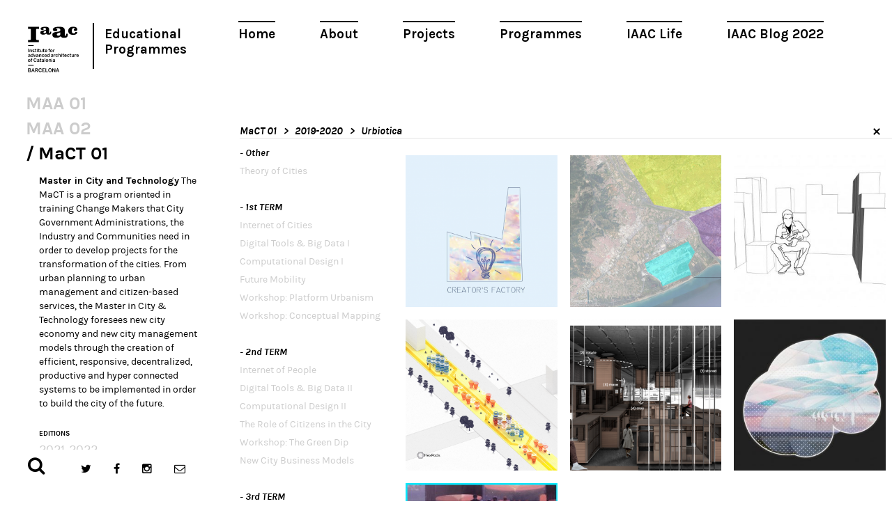

--- FILE ---
content_type: text/html; charset=UTF-8
request_url: https://www.iaacblog.com/programs/courses/mact/2019-2020-mact01/urbiotica-mact01-2019-2020-3rd/
body_size: 7273
content:
<!DOCTYPE html>
<html xmlns="http://www.w3.org/1999/xhtml" lang="en-US" prefix="og: http://ogp.me/ns#">
<head>
    <meta charset="utf-8">
    <meta http-equiv="X-UA-Compatible" content="IE=edge,chrome=1">
    
    
	<meta name="viewport" content="width=device-width, initial-scale=1.0">
	
	<link rel="icon" href="https://www.iaacblog.com/wp-content/themes/iaacblog/favicon.ico" type="image/x-icon">
	<link rel="apple-touch-icon-precomposed" href="https://www.iaacblog.com/wp-content/themes/iaacblog/favicon-retina.jpg">

	<link href="https://fonts.googleapis.com/css?family=Karla:400,700italic,700,400italic" rel="stylesheet" type="text/css">
	<link rel="stylesheet" href="https://www.iaacblog.com/wp-content/themes/iaacblog/css/font-awesome.css">
	<link rel="stylesheet" href="https://www.iaacblog.com/wp-content/themes/iaacblog/css/slick.css">
	<link rel="stylesheet" href="https://www.iaacblog.com/wp-content/themes/iaacblog/style.css">	

    <script src="https://www.iaacblog.com/wp-content/themes/iaacblog/js/modernizr-2.6.2-respond-1.1.0.min.js"></script>
	<!--[if lt IE 9]><script src="https://html5shiv.googlecode.com/svn/trunk/html5.js"></script><![endif]-->
	
	 <meta name='robots' content='max-image-preview:large' />

<!-- This site is optimized with the Yoast SEO plugin v4.1 - https://yoast.com/wordpress/plugins/seo/ -->
<title>Urbiotica program &ndash; IAAC Blog</title>
<link rel="canonical" href="https://www.iaacblog.com/programs/courses/mact/2019-2020-mact01/urbiotica-mact01-2019-2020-3rd/" />
<meta property="og:locale" content="en_US" />
<meta property="og:type" content="object" />
<meta property="og:title" content="Urbiotica program &ndash; IAAC Blog" />
<meta property="og:url" content="https://www.iaacblog.com/programs/courses/mact/2019-2020-mact01/urbiotica-mact01-2019-2020-3rd/" />
<meta property="og:site_name" content="IAAC Blog" />
<meta name="twitter:card" content="summary" />
<meta name="twitter:title" content="Urbiotica program &ndash; IAAC Blog" />
<!-- / Yoast SEO plugin. -->

<link rel='dns-prefetch' href='//s.w.org' />
<link rel="alternate" type="application/rss+xml" title="IAAC Blog &raquo; Urbiotica Course Feed" href="https://www.iaacblog.com/programs/courses/mact/2019-2020-mact01/urbiotica-mact01-2019-2020-3rd/feed/" />
<style type="text/css">
img.wp-smiley,
img.emoji {
	display: inline !important;
	border: none !important;
	box-shadow: none !important;
	height: 1em !important;
	width: 1em !important;
	margin: 0 .07em !important;
	vertical-align: -0.1em !important;
	background: none !important;
	padding: 0 !important;
}
</style>
	<link rel='stylesheet' id='dashicons-css'  href='https://www.iaacblog.com/wp-includes/css/dashicons.min.css?ver=1e7c55a3fb3099397c8ea8620719b057' type='text/css' media='all' />
<link rel='stylesheet' id='my-calendar-reset-css'  href='https://www.iaacblog.com/wp-content/plugins/my-calendar/css/reset.css?ver=1e7c55a3fb3099397c8ea8620719b057' type='text/css' media='all' />
<link rel='stylesheet' id='my-calendar-style-css'  href='https://www.iaacblog.com/wp-content/plugins/my-calendar-custom/styles/iaac.css?ver=1e7c55a3fb3099397c8ea8620719b057' type='text/css' media='all' />
<link rel='stylesheet' id='simcal-qtip-css'  href='https://www.iaacblog.com/wp-content/plugins/google-calendar-events/assets/css/vendor/jquery.qtip.min.css?ver=3.1.36' type='text/css' media='all' />
<link rel='stylesheet' id='simcal-default-calendar-grid-css'  href='https://www.iaacblog.com/wp-content/plugins/google-calendar-events/assets/css/default-calendar-grid.min.css?ver=3.1.36' type='text/css' media='all' />
<link rel='stylesheet' id='simcal-default-calendar-list-css'  href='https://www.iaacblog.com/wp-content/plugins/google-calendar-events/assets/css/default-calendar-list.min.css?ver=3.1.36' type='text/css' media='all' />
<link rel='stylesheet' id='fancybox-css'  href='https://www.iaacblog.com/wp-content/plugins/easy-fancybox/fancybox/jquery.fancybox-1.3.8.min.css?ver=1.5.8.2' type='text/css' media='screen' />
<link rel='stylesheet' id='page-transition-animsition-css'  href='https://www.iaacblog.com/wp-content/plugins/page-transition/css/animsition.min.css?ver=1.3' type='text/css' media='all' />
<!-- This site uses the Google Analytics by MonsterInsights plugin v6.1.6 - Using Analytics tracking - https://www.monsterinsights.com/ -->
<script type="text/javascript" data-cfasync="false">
	// Function to detect opted out users
	function __gaTrackerIsOptedOut() {
		return document.cookie.indexOf(disableStr + '=true') > -1;
	}

	// Disable tracking if the opt-out cookie exists.
	var disableStr = 'ga-disable-UA-43060307-1';
	if ( __gaTrackerIsOptedOut() ) {
		window[disableStr] = true;
	}

	// Opt-out function
	function __gaTrackerOptout() {
	  document.cookie = disableStr + '=true; expires=Thu, 31 Dec 2099 23:59:59 UTC; path=/';
	  window[disableStr] = true;
	}

	(function(i,s,o,g,r,a,m){i['GoogleAnalyticsObject']=r;i[r]=i[r]||function(){
		(i[r].q=i[r].q||[]).push(arguments)},i[r].l=1*new Date();a=s.createElement(o),
		m=s.getElementsByTagName(o)[0];a.async=1;a.src=g;m.parentNode.insertBefore(a,m)
	})(window,document,'script','//www.google-analytics.com/analytics.js','__gaTracker');

	__gaTracker('create', 'UA-43060307-1', 'auto');
	__gaTracker('set', 'forceSSL', true);
	__gaTracker('send','pageview');
</script>
<!-- / Google Analytics by MonsterInsights -->
<script type='text/javascript' src='https://www.iaacblog.com/wp-includes/js/jquery/jquery.min.js?ver=3.6.0' id='jquery-core-js'></script>
<script type='text/javascript' src='https://www.iaacblog.com/wp-includes/js/jquery/jquery-migrate.min.js?ver=3.3.2' id='jquery-migrate-js'></script>
<script type='text/javascript' src='https://www.iaacblog.com/wp-content/plugins/wp-google-analytics-events/js/ga-scroll-events.js?ver=2.4.1' id='scrolldepth-js'></script>
<script type='text/javascript' id='monsterinsights-lite-frontend-script-js-extra'>
/* <![CDATA[ */
var monsterinsights_frontend = {"js_events_tracking":"true","is_debug_mode":"false","download_extensions":"doc,exe,js,pdf,ppt,tgz,zip,xls","inbound_paths":"","home_url":"https:\/\/www.iaacblog.com","track_download_as":"event","internal_label":"int","hash_tracking":"false"};
/* ]]> */
</script>
<script type='text/javascript' src='https://www.iaacblog.com/wp-content/plugins/google-analytics-for-wordpress/assets/js/frontend.min.js?ver=6.1.6' id='monsterinsights-lite-frontend-script-js'></script>
<script type='text/javascript' src='https://www.iaacblog.com/wp-content/plugins/page-transition/js/jquery.animsition.min.js?ver=1.3' id='page-transition-animsition-script-js'></script>
<link rel="https://api.w.org/" href="https://www.iaacblog.com/wp-json/" /><link rel="EditURI" type="application/rsd+xml" title="RSD" href="https://www.iaacblog.com/xmlrpc.php?rsd" />
<link rel="wlwmanifest" type="application/wlwmanifest+xml" href="https://www.iaacblog.com/wp-includes/wlwmanifest.xml" /> 
				<style type="text/css">
					@font-face { font-family:Charter;src:url(https://www.iaacblog.com/wp-content/uploads/2020/04/Charter-Regular.otf) format('opentype');font-display: auto;}@font-face { font-family:Kievit;src:url(https://www.iaacblog.com/wp-content/uploads/2020/04/KievitOT-Regular.ttf) format('truetype');font-display: auto;}				</style>
				
<style type="text/css">
<!--
/* Styles by My Calendar - Joseph C Dolson http://www.joedolson.com/ */

.mc-main .mc_events .event-title, .mc-main .mc_events .event-title a { background: #ffffff; color: #000000; }
.mc-main .mc_events .event-title a:hover, .mc-main .mc_events .event-title a:focus { background: #ffffff;}
.mc-event-visible {
display: block!important;
}
-->
</style>
<script type='text/javascript'>
	jQuery('html').addClass('mcjs');
	jQuery(document).ready( function($) { $('html').removeClass('mcjs') } );
</script>
		<script type="text/javascript">
		jQuery( document ).ready( function($) {
			$('.animsition').animsition({
				inClass : 'fade-in',
				outClass : 'fade-out',
				inDuration : 400,
				outDuration : 400,
				loading : false,
				touchSupport: false,
				linkElement: '.animsition-link, a[href]:not([target="_blank"]):not([href^="https://www.iaacblog.com/programs/courses/mact/2019-2020-mact01/urbiotica-mact01-2019-2020-3rd/#"]):not([href^="#"]):not([href*="javascript"]):not([href*=".jpg"]):not([href*=".jpeg"]):not([href*=".gif"]):not([href*=".png"]):not([href*=".mov"]):not([href*=".swf"]):not([href*=".mp4"]):not([href*=".flv"]):not([href*=".avi"]):not([href*=".mp3"]):not([href^="mailto:"]):not([class="no-animation"])'
			});
		});
		</script>
		<meta name="generator" content="Powered by Visual Composer - drag and drop page builder for WordPress."/>
<!--[if lte IE 9]><link rel="stylesheet" type="text/css" href="https://www.iaacblog.com/wp-content/plugins/js_composer/assets/css/vc_lte_ie9.min.css" media="screen"><![endif]-->
<!-- Easy FancyBox 1.5.8.2 using FancyBox 1.3.8 - RavanH (http://status301.net/wordpress-plugins/easy-fancybox/) -->
<script type="text/javascript">
/* <![CDATA[ */
var fb_timeout = null;
var fb_opts = { 'overlayShow' : true, 'hideOnOverlayClick' : true, 'overlayOpacity' : 0.8, 'showCloseButton' : true, 'margin' : 20, 'centerOnScroll' : true, 'enableEscapeButton' : true, 'autoScale' : true };
var easy_fancybox_handler = function(){
	/* IMG */
	var fb_IMG_select = 'a[href*=".jpg"]:not(.nolightbox,li.nolightbox>a), area[href*=".jpg"]:not(.nolightbox), a[href*=".jpeg"]:not(.nolightbox,li.nolightbox>a), area[href*=".jpeg"]:not(.nolightbox), a[href*=".png"]:not(.nolightbox,li.nolightbox>a), area[href*=".png"]:not(.nolightbox)';
	jQuery(fb_IMG_select).addClass('fancybox image');
	var fb_IMG_sections = jQuery('div.gallery');
	fb_IMG_sections.each(function() { jQuery(this).find(fb_IMG_select).attr('rel', 'gallery-' + fb_IMG_sections.index(this)); });
	jQuery('a.fancybox, area.fancybox, li.fancybox a').fancybox( jQuery.extend({}, fb_opts, { 'easingIn' : 'easeOutBack', 'easingOut' : 'easeInBack', 'opacity' : false, 'hideOnContentClick' : false, 'titleShow' : false, 'titlePosition' : 'over', 'titleFromAlt' : true, 'showNavArrows' : true, 'enableKeyboardNav' : true, 'cyclic' : false }) );
}
var easy_fancybox_auto = function(){
	/* Auto-click */
	setTimeout(function(){jQuery('#fancybox-auto').trigger('click')},1000);
}
/* ]]> */
</script>
	<!-- Fonts Plugin CSS - https://fontsplugin.com/ -->
	<style>
			</style>
	<!-- Fonts Plugin CSS -->
	<noscript><style type="text/css"> .wpb_animate_when_almost_visible { opacity: 1; }</style></noscript>	 
</head>
<body data-rsssl=1 class="archive tax-course term-urbiotica-mact01-2019-2020-3rd term-7341 chrome osx wpb-js-composer js-comp-ver-5.0.1 vc_responsive animsition">
	<div id="wrapper"class="spacing">
		<header id="header">
			<a href="#" class="open-menu">
				<span></span>
				<span></span>
				<span></span>
			</a>
			
			<nav id="main-nav" class="menu-main-container"><ul id="menu-main" class="menu"><li id="menu-item-21004" class="menu-item menu-item-type-post_type menu-item-object-page menu-item-21004"><a href="https://www.iaacblog.com/home/">Home</a></li>
<li id="menu-item-21003" class="menu-item menu-item-type-post_type menu-item-object-page menu-item-21003"><a href="https://www.iaacblog.com/about/">About</a></li>
<li id="menu-item-21000" class="menu-item menu-item-type-post_type_archive menu-item-object-project menu-item-21000"><a href="https://www.iaacblog.com/projects/">Projects</a></li>
<li id="menu-item-20999" class="menu-item menu-item-type-post_type_archive menu-item-object-program menu-item-20999"><a href="https://www.iaacblog.com/programs/">Programmes</a></li>
<li id="menu-item-21002" class="menu-item menu-item-type-post_type_archive menu-item-object-life menu-item-21002"><a href="https://www.iaacblog.com/life/">IAAC Life</a></li>
<li id="menu-item-153358" class="menu-item menu-item-type-custom menu-item-object-custom menu-item-153358"><a href="https://blog.iaac.net/">IAAC Blog 2022</a></li>
</ul></nav>			
			<ul class="info">
				<li><strong class="logo"><a href="http://iaac.net" target="_blank">Iaac</a></strong></li>
				<!--<li><strong class="title"><a href="https://www.iaacblog.com">Advanced Architecture Group</a></strong></li>-->
				<li><strong class="title_new"><a href="https://www.iaacblog.com">Educational Programmes</a></strong></li>				
			</ul>
		</header><!-- end header -->
	<div class="clrfix program">
		<nav class="program-nav">
			<div id="program-nav-container">
			<ul><li><a class="no-animation" href="https://www.iaacblog.com/programs/courses/maa-01/">MAA 01</a></li><li><a class="no-animation" href="https://www.iaacblog.com/programs/courses/maa02/">MAA 02</a></li><li class="active"><a class="no-animation" href="https://www.iaacblog.com/programs/courses/mact/">MaCT 01</a><div class="dropdown">
						<div class="txt">
							<p><strong>Master in City and Technology</strong> The MaCT is a program oriented in training Change Makers that City Government Administrations, the Industry and Communities need in order to develop projects for the transformation of the cities.

From urban planning to urban management and citizen-based services, the Master in City &amp; Technology foresees new city economy and new city management models through the creation of efficient, responsive, decentralized, productive and hyper connected systems to be implemented in order to build the city of the future.</p>
							<!--<a href="#" class="read-more">Read more</a>-->
						</div><strong class="title">Editions</strong>
							<ul><li><a class="no-animation" href="https://www.iaacblog.com/programs/courses/mact/2021-2022-mact01/">2021-2022</a></li><li><a class="no-animation" href="https://www.iaacblog.com/programs/courses/mact/2020-2021-mact01/">2020-2021</a></li><li class="active"><a class="no-animation" href="https://www.iaacblog.com/programs/courses/mact/2019-2020-mact01/">2019-2020</a></li><li><a class="no-animation" href="https://www.iaacblog.com/programs/courses/mact/2018-2019-mact/">2018-2019</a></li><li><a class="no-animation" href="https://www.iaacblog.com/programs/courses/mact/2017-2018-mact/">2017-2018</a></li><li><a class="no-animation" href="https://www.iaacblog.com/programs/courses/mact/2016-2017-mact/">2016-2017</a></li><li><a class="no-animation" href="https://www.iaacblog.com/programs/courses/mact/2015-2016-mact/">2015-2016</a></li></ul></div></li><li><a class="no-animation" href="https://www.iaacblog.com/programs/courses/mact02/">MaCT 02</a></li><li><a class="no-animation" href="https://www.iaacblog.com/programs/courses/mrac/">MRAC 01</a></li><li><a class="no-animation" href="https://www.iaacblog.com/programs/courses/mrac02/">MRAC 02</a></li><li><a class="no-animation" href="https://www.iaacblog.com/programs/courses/maebb/">MAEBB</a></li><li><a class="no-animation" href="https://www.iaacblog.com/programs/courses/mmtd/">MMTD</a></li><li><a class="no-animation" href="https://www.iaacblog.com/programs/courses/mdef/">MDEF</a></li><li><a class="no-animation" href="https://www.iaacblog.com/programs/courses/macad/">MaCAD</a></li><li><a class="no-animation" href="https://www.iaacblog.com/programs/courses/otf/">3DPA</a></li><li><a class="no-animation" href="https://www.iaacblog.com/programs/courses/moec/">MOEC</a></li><li><a class="no-animation" href="https://www.iaacblog.com/programs/courses/ciee/">CIEE</a></li></ul>			<ul>
			</div>
		</nav>
		
				<div class="program-area open-filter">
			<header class="heading">
								<!--<a href="#" class="view-btn">view by Courses</a>-->
				<a href="#" class="view-btn">Courses</a>
				
				<div class="menu">
					<ul class="breadcrumbs">
												<li><a href="https://www.iaacblog.com/programs/courses/mact/">MaCT 01</a></li>
												<li><a href="https://www.iaacblog.com/programs/courses/mact/2019-2020-mact01/">2019-2020</a></li>
												<li><a href="https://www.iaacblog.com/programs/courses/mact/2019-2020-mact01/urbiotica-mact01-2019-2020-3rd/">Urbiotica</a></li>
											</ul>
					<a href="#" class="close no-animation">close</a>
				</div>


				
			</header><!-- heading -->
			<div class="clrfix">
				
				<nav class="filters">
										</ul><h3>- Other</h3>
							<ul><li><a href="https://www.iaacblog.com/programs/courses/mact/2019-2020-mact01/theory-of-cities-mact01-2019-2020/">Theory of Cities</a></li></ul><h3>- 1st TERM</h3>
							<ul><li><a href="https://www.iaacblog.com/programs/courses/mact/2019-2020-mact01/internet-of-cities-mact01-2019-2020-1st/">Internet of Cities</a></li><li><a href="https://www.iaacblog.com/programs/courses/mact/2019-2020-mact01/digital-tools-big-data-i-mact01-2019-2020-1st/">Digital Tools &amp; Big Data I</a></li><li><a href="https://www.iaacblog.com/programs/courses/mact/2019-2020-mact01/computational-design-i-mact01-2019-2020-1st/">Computational Design I</a></li><li><a href="https://www.iaacblog.com/programs/courses/mact/2019-2020-mact01/future-mobility-mact01-2019-2020-1st/">Future Mobility</a></li><li><a href="https://www.iaacblog.com/programs/courses/mact/2019-2020-mact01/workshop-platform-urbanism-mact01-2019-2020-1st/">Workshop: Platform Urbanism</a></li><li><a href="https://www.iaacblog.com/programs/courses/mact/2019-2020-mact01/workshop-conceptual-mapping-mact01-2019-2020-1st/">Workshop: Conceptual Mapping</a></li></ul><h3>- 2nd TERM</h3>
							<ul><li><a href="https://www.iaacblog.com/programs/courses/mact/2019-2020-mact01/internet-of-people-mact01-2019-2020-2nd/">Internet of People</a></li><li><a href="https://www.iaacblog.com/programs/courses/mact/2019-2020-mact01/digital-tools-big-data-ii-mact01-2019-2020-2nd/">Digital Tools &amp; Big Data II</a></li><li><a href="https://www.iaacblog.com/programs/courses/mact/2019-2020-mact01/computational-design-ii-mact01-2019-2020-2nd/">Computational Design II</a></li><li><a href="https://www.iaacblog.com/programs/courses/mact/2019-2020-mact01/the-role-of-citizens-in-the-city-mact01-2019-2020-2nd/">The Role of Citizens in the City</a></li><li><a href="https://www.iaacblog.com/programs/courses/mact/2019-2020-mact01/workshop-the-green-dip-mact01-2019-2020-2nd/">Workshop: The Green Dip</a></li><li><a href="https://www.iaacblog.com/programs/courses/mact/2019-2020-mact01/new-city-business-models-mact01-2019-2020-2nd/">New City Business Models</a></li></ul><h3>- 3rd TERM</h3>
							<ul><li><a href="https://www.iaacblog.com/programs/courses/mact/2019-2020-mact01/internet-of-buildings-mact01-2019-2020-3rd/">Internet of Buildings</a></li><li><a href="https://www.iaacblog.com/programs/courses/mact/2019-2020-mact01/digital-tools-big-data-iii-mact01-2019-2020-3rd/">Digital Tools &amp; Big Data III</a></li><li><a href="https://www.iaacblog.com/programs/courses/mact/2019-2020-mact01/computational-design-iii-mact01-2019-2020-3rd/">Computational Design III</a></li><li class="active";><a href="https://www.iaacblog.com/programs/courses/mact/2019-2020-mact01/urbiotica-mact01-2019-2020-3rd/">Urbiotica</a></li><li><a href="https://www.iaacblog.com/programs/courses/mact/2019-2020-mact01/workshop-urban-sensing-mact01-2019-2020-3rd/">Workshop: Urban Panopticons</a></li><li><a href="https://www.iaacblog.com/programs/courses/mact/2019-2020-mact01/blockchain-4-cities-mact01-2019-2020-3rd/">Blockchain 4 Cities</a></li></ul>					
				</nav><!-- filters -->
								<div class="grid-program">
																		<div class="grid-item width1 has-iaac-thumbnail post-101558 program type-program status-publish has-post-thumbnail hentry course-urbiotica-mact01-2019-2020-3rd">
					<div class="item">
						<div class="holder">
							<div class="picasapic picasapic-alt" style="background-image:url(https://www.iaacblog.com/wp-content/uploads/2020/07/urbiotica-331x331.png)"></div><img src="https://www.iaacblog.com/wp-content/themes/iaacblog/images/img01.jpg" alt="" />						</div>
						<a class="holder color txt" href="https://www.iaacblog.com/programs/creators-factory/">
							<div class="cell">
								
								<!--<strong class="prof">PROF. BOB SHEIL</strong>-->
								<strong class="production">The Creator&#8217;s Factory</strong>
																								<span class="txt course" style="color:#ff999d;">MaCT 01</span>
															</div>
						</a>
					</div>
				</div>
																										<div class="grid-item width1 has-iaac-thumbnail post-101421 program type-program status-publish hentry course-urbiotica-mact01-2019-2020-3rd">
					<div class="item">
						<div class="holder">
							<div class="picasapic picasapic-alt" style="background-image:url(https://www.iaacblog.com/wp-content/uploads/2020/06/caminem-2-730x411.png)"></div><img class="default-image" src="https://www.iaacblog.com/wp-content/themes/iaacblog/images/img01.jpg" alt="" />						</div>
						<a class="holder color txt" href="https://www.iaacblog.com/programs/caminem/">
							<div class="cell">
								
								<!--<strong class="prof">PROF. BOB SHEIL</strong>-->
								<strong class="production">cAminem</strong>
																								<span class="txt course" style="color:#ff999d;">MaCT 01</span>
															</div>
						</a>
					</div>
				</div>
																										<div class="grid-item width1 has-iaac-thumbnail post-100438 program type-program status-publish has-post-thumbnail hentry tag-barcelona tag-module tag-urbiotica tag-zona-franca course-urbiotica-mact01-2019-2020-3rd">
					<div class="item">
						<div class="holder">
							<div class="picasapic picasapic-alt" style="background-image:url(https://www.iaacblog.com/wp-content/uploads/2020/06/personal-scale-1-331x331.jpg)"></div><img src="https://www.iaacblog.com/wp-content/themes/iaacblog/images/img01.jpg" alt="" />						</div>
						<a class="holder color txt" href="https://www.iaacblog.com/programs/outdoor-new-life-carer/">
							<div class="cell">
								
								<!--<strong class="prof">PROF. BOB SHEIL</strong>-->
								<strong class="production">OUTDOOR. NEW LIFE FOR CARER A.</strong>
																								<span class="txt course" style="color:#ff999d;">MaCT 01</span>
															</div>
						</a>
					</div>
				</div>
																										<div class="grid-item width1 has-iaac-thumbnail post-99482 program type-program status-publish has-post-thumbnail hentry tag-hexagons tag-carrer-a tag-hex-pods tag-reprogramming-public-space tag-urbiotica tag-zona-franca course-urbiotica-mact01-2019-2020-3rd">
					<div class="item">
						<div class="holder">
							<div class="picasapic picasapic-alt" style="background-image:url(https://www.iaacblog.com/wp-content/uploads/2020/06/01_cover-331x331.png)"></div><img src="https://www.iaacblog.com/wp-content/themes/iaacblog/images/img01.jpg" alt="" />						</div>
						<a class="holder color txt" href="https://www.iaacblog.com/programs/hex-pods-reprogramming-public-space/">
							<div class="cell">
								
								<!--<strong class="prof">PROF. BOB SHEIL</strong>-->
								<strong class="production">Hex Pods. Reprogramming Public Space</strong>
																								<span class="txt course" style="color:#ff999d;">MaCT 01</span>
															</div>
						</a>
					</div>
				</div>
																										<div class="grid-item width1 has-iaac-thumbnail post-98383 program type-program status-publish has-post-thumbnail hentry tag-experience-economy tag-mact-19-20 tag-pandemic tag-urban-experience tag-urban-planning tag-urban-space tag-urbiotica tag-zona-franca course-urbiotica-mact01-2019-2020-3rd">
					<div class="item">
						<div class="holder">
							<div class="picasapic picasapic-alt" style="background-image:url(https://www.iaacblog.com/wp-content/uploads/2020/06/render-1-331x331.png)"></div><img src="https://www.iaacblog.com/wp-content/themes/iaacblog/images/img01.jpg" alt="" />						</div>
						<a class="holder color txt" href="https://www.iaacblog.com/programs/urbiopods/">
							<div class="cell">
								
								<!--<strong class="prof">PROF. BOB SHEIL</strong>-->
								<strong class="production">Urbiopods</strong>
																								<span class="txt course" style="color:#ff999d;">MaCT 01</span>
															</div>
						</a>
					</div>
				</div>
																										<div class="grid-item width1 has-iaac-thumbnail post-95993 program type-program status-publish has-post-thumbnail hentry tag-architecture tag-covid tag-inflatable tag-intermittency tag-sucessive course-urbiotica-mact01-2019-2020-3rd">
					<div class="item">
						<div class="holder">
							<div class="picasapic picasapic-alt" style="background-image:url(https://www.iaacblog.com/wp-content/uploads/2020/06/negre-331x331.jpg)"></div><img src="https://www.iaacblog.com/wp-content/themes/iaacblog/images/img01.jpg" alt="" />						</div>
						<a class="holder color txt" href="https://www.iaacblog.com/programs/new-paradigms-spatial-occupancy/">
							<div class="cell">
								
								<!--<strong class="prof">PROF. BOB SHEIL</strong>-->
								<strong class="production">New paradigms of spatial occupancy</strong>
																								<span class="txt course" style="color:#ff999d;">MaCT 01</span>
															</div>
						</a>
					</div>
				</div>
																										<div class="grid-item width1 has-iaac-thumbnail post-94613 program type-program status-publish has-post-thumbnail hentry tag-advanced-urbanism tag-big-data tag-cartography tag-cities tag-city tag-covid tag-data-analytics tag-data-visualisation tag-design tag-mact tag-pandemic tag-technology tag-urban-design tag-urban-planning tag-urbanism course-2019-2020-mact01 course-mact course-urbiotica-mact01-2019-2020-3rd">
					<div class="item">
						<div class="holder">
							<div class="picasapic picasapic-alt" style="background-image:url(https://www.iaacblog.com/wp-content/uploads/2019/10/syllabus-cover-urbiotica-331x331.jpg)"></div><img src="https://www.iaacblog.com/wp-content/themes/iaacblog/images/img01.jpg" alt="" />						</div>
						<a class="holder color txt" href="https://www.iaacblog.com/programs/mact-1920-urbiotica/">
							<div class="cell">
								
								<!--<strong class="prof">PROF. BOB SHEIL</strong>-->
								<strong class="production">SYLLABUS &#038; FACULTY</strong>
																								<span class="txt course" style="color:#ff999d;">MaCT 01</span>
															</div>
						</a>
					</div>
				</div>
																	</div><!-- grid-program -->
			</div>
					<div class="controls">
							</div><!-- controls -->		</div><!-- program-area -->
	</div>
		
		<footer id="footer">
			<div class="form-search">
				<a href="#" class="open-form"><i class="fa fa-search"></i></a>
				<div class="holder">
					<form method="get" autocomplete="off" action="https://www.iaacblog.com/">
					<input type="search" name="s" value="" class="form-control" placeholder="Search">
					<button type="submit" class="btn-subscribe"><i class="fa fa-search"></i></button>
					</form>
				</div>
			</div>
			<ul class="social">
				<li class="twitter"><a target="_blank" href="https://twitter.com/IAAC"><i class="fa fa-twitter"></i></a></li>
				<li class="facebook"><a target="_blank" href="https://www.facebook.com/IaaC.BCN"><i class="fa fa-facebook"></i></a></li>
				<li class="instagram"><a target="_blank" href="https://www.instagram.com/iaacbcn/"><i class="fa fa-instagram"></i></a></li>
				<li class="message"><a href="#"><i class="fa fa-envelope-o"></i></a>
					<div class="subscribe">
						<form target="_blank" autocomplete="off" action="https://iaac.us2.list-manage2.com/subscribe/post?u=53938c29b08e2794944d2ce78&amp;id=ef0c355d08" method="post">
						<input type="email" class="form-control"  name="EMAIL" placeholder="Subscribe to our newsletter!">
						<button type="submit" class="btn-subscribe"><i class="fa fa-envelope-o"></i></button>
					</div>
				</li>
			</ul>
		</footer> <!-- footer -->
	</div>
	
	<!-- Scripts -->
	<script src="https://www.iaacblog.com/wp-content/themes/iaacblog/js/imagesloaded.pkgd.min.js"></script>
	<script src="https://www.iaacblog.com/wp-content/themes/iaacblog/js/packery.pkgd.min.js"></script>
	<script src="https://www.iaacblog.com/wp-content/themes/iaacblog/js/slick.js"></script>
	<script src="https://www.iaacblog.com/wp-content/themes/iaacblog/js/jquery.textPlaceholder.js"></script>
	<script src="https://www.iaacblog.com/wp-content/themes/iaacblog/js/scripts.js?2060315"></script>	
	
			<script type="text/javascript">
		jQuery( 'body' ).wrapInner( '<div class="animsition"></div>' ).removeClass( 'animsition' );
		</script>
		<script type='text/javascript' src='https://www.iaacblog.com/wp-content/plugins/google-calendar-events/assets/js/vendor/jquery.qtip.min.js?ver=3.1.36' id='simcal-qtip-js'></script>
<script type='text/javascript' src='https://www.iaacblog.com/wp-content/plugins/google-calendar-events/assets/js/vendor/moment.min.js?ver=3.1.36' id='simcal-fullcal-moment-js'></script>
<script type='text/javascript' src='https://www.iaacblog.com/wp-content/plugins/google-calendar-events/assets/js/vendor/moment-timezone-with-data.min.js?ver=3.1.36' id='simcal-moment-timezone-js'></script>
<script type='text/javascript' id='simcal-default-calendar-js-extra'>
/* <![CDATA[ */
var simcal_default_calendar = {"ajax_url":"\/wp-admin\/admin-ajax.php","nonce":"26df71e4d9","locale":"en_US","text_dir":"ltr","months":{"full":["January","February","March","April","May","June","July","August","September","October","November","December"],"short":["Jan","Feb","Mar","Apr","May","Jun","Jul","Aug","Sep","Oct","Nov","Dec"]},"days":{"full":["Sunday","Monday","Tuesday","Wednesday","Thursday","Friday","Saturday"],"short":["Sun","Mon","Tue","Wed","Thu","Fri","Sat"]},"meridiem":{"AM":"AM","am":"am","PM":"PM","pm":"pm"}};
/* ]]> */
</script>
<script type='text/javascript' src='https://www.iaacblog.com/wp-content/plugins/google-calendar-events/assets/js/default-calendar.min.js?ver=3.1.36' id='simcal-default-calendar-js'></script>
<script type='text/javascript' src='https://www.iaacblog.com/wp-content/plugins/google-calendar-events/assets/js/vendor/imagesloaded.pkgd.min.js?ver=3.1.36' id='simplecalendar-imagesloaded-js'></script>
<script type='text/javascript' src='https://www.iaacblog.com/wp-includes/js/wp-embed.min.js?ver=1e7c55a3fb3099397c8ea8620719b057' id='wp-embed-js'></script>
<script type='text/javascript' src='https://www.iaacblog.com/wp-content/plugins/easy-fancybox/fancybox/jquery.fancybox-1.3.8.min.js?ver=1.5.8.2' id='jquery-fancybox-js'></script>
<script type='text/javascript' src='https://www.iaacblog.com/wp-content/plugins/my-calendar/js/mc-grid.js?ver=1e7c55a3fb3099397c8ea8620719b057' id='mc.grid-js'></script>
<script type='text/javascript' src='https://www.iaacblog.com/wp-content/plugins/my-calendar/js/mc-list.js?ver=1e7c55a3fb3099397c8ea8620719b057' id='mc.list-js'></script>
<script type='text/javascript' src='https://www.iaacblog.com/wp-content/plugins/my-calendar/js/mc-mini.js?ver=1e7c55a3fb3099397c8ea8620719b057' id='mc.mini-js'></script>
<script type='text/javascript' src='https://www.iaacblog.com/wp-content/plugins/my-calendar/js/mc-ajax.js?ver=1e7c55a3fb3099397c8ea8620719b057' id='mc.ajax-js'></script>

    <!-- BEGIN: wpflow ga events array -->
    <script>

                jQuery(document).ready(function() {
                    scroll_events.bind_events( {
                        universal: 1,
                        scroll_elements: [],
                        click_elements: [],
                    });
                });

    </script>
    <!-- END: wpflow ga events array --><script type="text/javascript">
jQuery(document).on('ready post-load', function(){ jQuery('.nofancybox,a.pin-it-button,a[href*="pinterest.com/pin/create/button"]').addClass('nolightbox'); });
jQuery(document).on('ready post-load',easy_fancybox_handler);
jQuery(document).on('ready',easy_fancybox_auto);</script>
	
<script defer src="https://static.cloudflareinsights.com/beacon.min.js/vcd15cbe7772f49c399c6a5babf22c1241717689176015" integrity="sha512-ZpsOmlRQV6y907TI0dKBHq9Md29nnaEIPlkf84rnaERnq6zvWvPUqr2ft8M1aS28oN72PdrCzSjY4U6VaAw1EQ==" data-cf-beacon='{"version":"2024.11.0","token":"477738d47db84eafb277d053aef4e6ac","r":1,"server_timing":{"name":{"cfCacheStatus":true,"cfEdge":true,"cfExtPri":true,"cfL4":true,"cfOrigin":true,"cfSpeedBrain":true},"location_startswith":null}}' crossorigin="anonymous"></script>
</body>
</html>

--- FILE ---
content_type: text/javascript; charset=utf-8
request_url: https://www.iaacblog.com/wp-content/plugins/wp-google-analytics-events/js/ga-scroll-events.js?ver=2.4.1
body_size: 579
content:
/*!
 * WP Googel Analytics Events | v2.4.1
 * Copyright (c) 2013 Yuval Oren (@yuvalo)
 * License: GPLv2
 */

/*jslint indent: 4 */
/*global $, jQuery, document, window, _gaq*/

var scroll_events = (function ($) {
    "use strict";

    var scroll_elements  = [];
    var click_elements = [];
    var universal = 0;
        var ga_element;

    var track_event = function (category, action, label, universal, bounce ){
        var event_category = !category ? '' : category;
        var event_action = !action ? '' : action;
        var event_label = !label ? '' : label;
        var event_bounce = !bounce ? false : bounce;

        if( typeof ga_element === "undefined" ){
           if( typeof ga !== 'undefined' ){
               ga_element = ga;
            } 
            else if( typeof _gaq !== 'undefined' ){
                ga_element = _gaq;
            } 
            else if( typeof __gaTracker === "function" ){
                ga_element = __gaTracker;
            }
        }
               
       if( universal ){
            // ga_element('send','event', category, action, label);
            ga_element('send','event', category, action, label, {'nonInteraction': event_bounce});

        }
        else {
            // ga_element.push(['_trackEvent',category, action, label]);
            ga_element.push( ['_trackEvent',category, action, label, '', event_bounce] );
        }

    };

    var click_event = function( event ){
      
        track_event(event.data.category, event.data.action, event.data.label, event.data.universal, event.data.bounce);
        var hasHref = event.currentTarget.href;
        if (hasHref && hasHref !== "") {
            event.preventDefault();
            if (event.currentTarget.target.trim() === "_blank") {
                var w = window.open('', '_blank');
                w.location.href = event.currentTarget.href;
            } else {
                setTimeout(function () {
                    window.location = event.currentTarget.href;
                }, 100);
            }
        }
    };

    return {
        bind_events : function (settings) {
            scroll_elements = settings.scroll_elements;
            click_elements = settings.click_elements;
            universal = settings.universal;
            var i;
            for (i = 0; i < click_elements.length; i++) {
                var clicked = click_elements[i];
                clicked.universal = universal;
                $(clicked.select).on('click', clicked, click_event);
            }



            $(window).scroll(function () {
                var ga_window = $(window).height();
                var ga_scroll_top = $(document).scrollTop();
                var i;
                for (i = 0; i < scroll_elements.length; i++) {
                    if (!scroll_elements[i].sent) {
                        scroll_elements[i].offset =  $(scroll_elements[i].select).offset();
                        if (scroll_elements[i].offset && ga_scroll_top + ga_window >= scroll_elements[i].offset.top + $(scroll_elements[i].select).height()) {
                            track_event(scroll_elements[i].category, scroll_elements[i].action, scroll_elements[i].label, universal, scroll_elements[i].bounce);
                            scroll_elements[i].sent = true;
                        }
                    }
                }
            });
        }
    };

}(jQuery));
